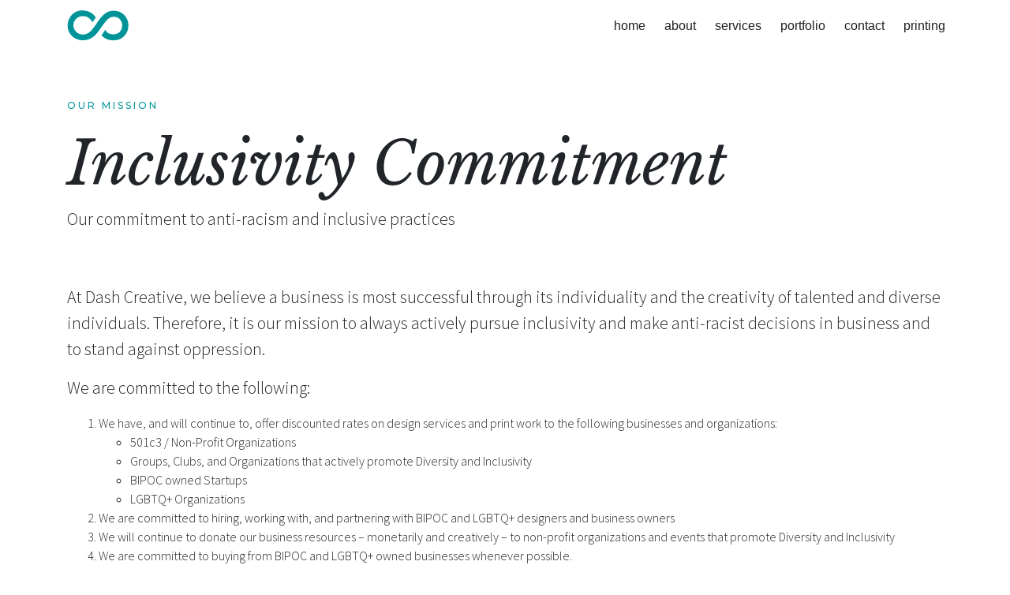

--- FILE ---
content_type: text/html; charset=UTF-8
request_url: https://dashcg.com/inclusivity-commitment
body_size: 8150
content:
<!DOCTYPE html><html
lang="en-US"><head><meta
charset="UTF-8"><meta
name="viewport" content="width=device-width, initial-scale=1, shrink-to-fit=no"><link
rel="profile" href="http://gmpg.org/xfn/11"><link
rel="preload" href="/wp-content/plugins/getwid/vendors/slick/slick/fonts/slick.woff" as="font" crossorigin="anonymous" /><link
rel="preload" href="/wp-content/themes/understrap/fonts/fontawesome-webfont.woff2?v=4.7.0" as="font" crossorigin="anonymous" /><link
rel="preload" href="/wp-content/plugins/getwid/vendors/fontawesome-free/webfonts/fa-regular-400.woff2" as="font" crossorigin="anonymous" /><link
rel="preload" href="/wp-content/plugins/getwid/vendors/fontawesome-free/webfonts/fa-brands-400.woff2" as="font" crossorigin="anonymous" /><link
rel="preconnect" href="https://fonts.gstatic.com"><link
href="https://fonts.googleapis.com/css2?family=Montserrat:wght@100&display=swap" rel="stylesheet"><link
href="https://fonts.googleapis.com/css2?family=Source+Sans+Pro:wght@300&display=swap" rel="stylesheet"><link
href="https://fonts.googleapis.com/css2?family=Libre+Baskerville:ital@0;1&display=swap" rel="stylesheet"><meta
name='robots' content='index, follow, max-image-preview:large, max-snippet:-1, max-video-preview:-1' /><title>Our Inclusivity Commitment - Dash Creative Group</title><meta
name="description" content="It is our commitment to actively pursue inclusivity and make anti-racist decisions in business to stand against oppression." /><link
rel="canonical" href="https://dashcg.com/inclusivity-commitment" /><meta
property="og:locale" content="en_US" /><meta
property="og:type" content="article" /><meta
property="og:title" content="Our Inclusivity Commitment - Dash Creative Group" /><meta
property="og:description" content="It is our commitment to actively pursue inclusivity and make anti-racist decisions in business to stand against oppression." /><meta
property="og:url" content="https://dashcg.com/inclusivity-commitment" /><meta
property="og:site_name" content="Dash Creative Group" /><meta
property="article:publisher" content="https://facebook.com/dashcg" /><meta
property="article:modified_time" content="2021-02-02T19:59:49+00:00" /><meta
property="og:image" content="https://dashcg.com/wp-content/uploads/2020/03/holiday_2018-1.jpg" /><meta
property="og:image:width" content="2000" /><meta
property="og:image:height" content="1025" /><meta
name="twitter:card" content="summary_large_image" /><meta
name="twitter:site" content="@dashcg" /><meta
name="twitter:label1" content="Est. reading time" /><meta
name="twitter:data1" content="1 minute" /> <script type="application/ld+json" class="yoast-schema-graph">{"@context":"https://schema.org","@graph":[{"@type":"Organization","@id":"https://dashcg.com/#organization","name":"Dash Creative Group","url":"https://dashcg.com/","sameAs":["https://facebook.com/dashcg","https://instagram.com/dashcg","https://twitter.com/dashcg"],"logo":{"@type":"ImageObject","@id":"https://dashcg.com/#logo","inLanguage":"en-US","url":"https://dashcg.com/wp-content/uploads/2020/03/Dash-Logo-Teal.png","contentUrl":"https://dashcg.com/wp-content/uploads/2020/03/Dash-Logo-Teal.png","width":720,"height":720,"caption":"Dash Creative Group"},"image":{"@id":"https://dashcg.com/#logo"}},{"@type":"WebSite","@id":"https://dashcg.com/#website","url":"https://dashcg.com/","name":"Dash Creative Group","description":"Move Your Brand Forward","publisher":{"@id":"https://dashcg.com/#organization"},"potentialAction":[{"@type":"SearchAction","target":{"@type":"EntryPoint","urlTemplate":"https://dashcg.com/?s={search_term_string}"},"query-input":"required name=search_term_string"}],"inLanguage":"en-US"},{"@type":"WebPage","@id":"https://dashcg.com/inclusivity-commitment#webpage","url":"https://dashcg.com/inclusivity-commitment","name":"Our Inclusivity Commitment - Dash Creative Group","isPartOf":{"@id":"https://dashcg.com/#website"},"datePublished":"2021-02-02T18:41:20+00:00","dateModified":"2021-02-02T19:59:49+00:00","description":"It is our commitment to actively pursue inclusivity and make anti-racist decisions in business to stand against oppression.","breadcrumb":{"@id":"https://dashcg.com/inclusivity-commitment#breadcrumb"},"inLanguage":"en-US","potentialAction":[{"@type":"ReadAction","target":["https://dashcg.com/inclusivity-commitment"]}]},{"@type":"BreadcrumbList","@id":"https://dashcg.com/inclusivity-commitment#breadcrumb","itemListElement":[{"@type":"ListItem","position":1,"name":"Home","item":"https://dashcg.com/"},{"@type":"ListItem","position":2,"name":"Inclusivity Commitment"}]}]}</script> <link
rel='dns-prefetch' href='//s.w.org' /><link
rel="alternate" type="application/rss+xml" title="Dash Creative Group &raquo; Feed" href="https://dashcg.com/feed" /><link
rel="alternate" type="application/rss+xml" title="Dash Creative Group &raquo; Comments Feed" href="https://dashcg.com/comments/feed" /><link
rel="preload" href="https://dashcg.com/wp-content/plugins/getwid/vendors/fontawesome-free/css/all.min.css" as="style" media="all" onload="this.onload=null;this.rel='stylesheet'" /><link
rel="stylesheet" href="https://dashcg.com/wp-content/plugins/getwid/vendors/fontawesome-free/css/all.min.css" media="all" />
<noscript><link
rel="stylesheet" href="https://dashcg.com/wp-content/plugins/getwid/vendors/fontawesome-free/css/all.min.css" media="all" /></noscript>
<!--[if IE]><link
rel="stylesheet" href="https://dashcg.com/wp-content/plugins/getwid/vendors/fontawesome-free/css/all.min.css" media="all" /><![endif]--><style id='global-styles-inline-css' type='text/css'>body{--wp--preset--color--black:#000;--wp--preset--color--cyan-bluish-gray:#abb8c3;--wp--preset--color--white:#ffffff;--wp--preset--color--pale-pink:#f78da7;--wp--preset--color--vivid-red:#cf2e2e;--wp--preset--color--luminous-vivid-orange:#ff6900;--wp--preset--color--luminous-vivid-amber:#fcb900;--wp--preset--color--light-green-cyan:#7bdcb5;--wp--preset--color--vivid-green-cyan:#00d084;--wp--preset--color--pale-cyan-blue:#8ed1fc;--wp--preset--color--vivid-cyan-blue:#0693e3;--wp--preset--color--vivid-purple:#9b51e0;--wp--preset--gradient--vivid-cyan-blue-to-vivid-purple:linear-gradient(135deg,rgba(6,147,227,1) 0%,rgb(155,81,224) 100%);--wp--preset--gradient--light-green-cyan-to-vivid-green-cyan:linear-gradient(135deg,rgb(122,220,180) 0%,rgb(0,208,130) 100%);--wp--preset--gradient--luminous-vivid-amber-to-luminous-vivid-orange:linear-gradient(135deg,rgba(252,185,0,1) 0%,rgba(255,105,0,1) 100%);--wp--preset--gradient--luminous-vivid-orange-to-vivid-red:linear-gradient(135deg,rgba(255,105,0,1) 0%,rgb(207,46,46) 100%);--wp--preset--gradient--very-light-gray-to-cyan-bluish-gray:linear-gradient(135deg,rgb(238,238,238) 0%,rgb(169,184,195) 100%);--wp--preset--gradient--cool-to-warm-spectrum:linear-gradient(135deg,rgb(74,234,220) 0%,rgb(151,120,209) 20%,rgb(207,42,186) 40%,rgb(238,44,130) 60%,rgb(251,105,98) 80%,rgb(254,248,76) 100%);--wp--preset--gradient--blush-light-purple:linear-gradient(135deg,rgb(255,206,236) 0%,rgb(152,150,240) 100%);--wp--preset--gradient--blush-bordeaux:linear-gradient(135deg,rgb(254,205,165) 0%,rgb(254,45,45) 50%,rgb(107,0,62) 100%);--wp--preset--gradient--luminous-dusk:linear-gradient(135deg,rgb(255,203,112) 0%,rgb(199,81,192) 50%,rgb(65,88,208) 100%);--wp--preset--gradient--pale-ocean:linear-gradient(135deg,rgb(255,245,203) 0%,rgb(182,227,212) 50%,rgb(51,167,181) 100%);--wp--preset--gradient--electric-grass:linear-gradient(135deg,rgb(202,248,128) 0%,rgb(113,206,126) 100%);--wp--preset--gradient--midnight:linear-gradient(135deg,rgb(2,3,129) 0%,rgb(40,116,252) 100%);--wp--preset--duotone--dark-grayscale:url('#wp-duotone-dark-grayscale');--wp--preset--duotone--grayscale:url('#wp-duotone-grayscale');--wp--preset--duotone--purple-yellow:url('#wp-duotone-purple-yellow');--wp--preset--duotone--blue-red:url('#wp-duotone-blue-red');--wp--preset--duotone--midnight:url('#wp-duotone-midnight');--wp--preset--duotone--magenta-yellow:url('#wp-duotone-magenta-yellow');--wp--preset--duotone--purple-green:url('#wp-duotone-purple-green');--wp--preset--duotone--blue-orange:url('#wp-duotone-blue-orange');--wp--preset--font-size--small:13px;--wp--preset--font-size--medium:20px;--wp--preset--font-size--large:36px;--wp--preset--font-size--x-large:42px}.has-black-color{color:var(--wp--preset--color--black)!important}.has-cyan-bluish-gray-color{color:var(--wp--preset--color--cyan-bluish-gray)!important}.has-white-color{color:var(--wp--preset--color--white)!important}.has-pale-pink-color{color:var(--wp--preset--color--pale-pink)!important}.has-vivid-red-color{color:var(--wp--preset--color--vivid-red)!important}.has-luminous-vivid-orange-color{color:var(--wp--preset--color--luminous-vivid-orange)!important}.has-luminous-vivid-amber-color{color:var(--wp--preset--color--luminous-vivid-amber)!important}.has-light-green-cyan-color{color:var(--wp--preset--color--light-green-cyan)!important}.has-vivid-green-cyan-color{color:var(--wp--preset--color--vivid-green-cyan)!important}.has-pale-cyan-blue-color{color:var(--wp--preset--color--pale-cyan-blue)!important}.has-vivid-cyan-blue-color{color:var(--wp--preset--color--vivid-cyan-blue)!important}.has-vivid-purple-color{color:var(--wp--preset--color--vivid-purple)!important}.has-black-background-color{background-color:var(--wp--preset--color--black)!important}.has-cyan-bluish-gray-background-color{background-color:var(--wp--preset--color--cyan-bluish-gray)!important}.has-white-background-color{background-color:var(--wp--preset--color--white)!important}.has-pale-pink-background-color{background-color:var(--wp--preset--color--pale-pink)!important}.has-vivid-red-background-color{background-color:var(--wp--preset--color--vivid-red)!important}.has-luminous-vivid-orange-background-color{background-color:var(--wp--preset--color--luminous-vivid-orange)!important}.has-luminous-vivid-amber-background-color{background-color:var(--wp--preset--color--luminous-vivid-amber)!important}.has-light-green-cyan-background-color{background-color:var(--wp--preset--color--light-green-cyan)!important}.has-vivid-green-cyan-background-color{background-color:var(--wp--preset--color--vivid-green-cyan)!important}.has-pale-cyan-blue-background-color{background-color:var(--wp--preset--color--pale-cyan-blue)!important}.has-vivid-cyan-blue-background-color{background-color:var(--wp--preset--color--vivid-cyan-blue)!important}.has-vivid-purple-background-color{background-color:var(--wp--preset--color--vivid-purple)!important}.has-black-border-color{border-color:var(--wp--preset--color--black)!important}.has-cyan-bluish-gray-border-color{border-color:var(--wp--preset--color--cyan-bluish-gray)!important}.has-white-border-color{border-color:var(--wp--preset--color--white)!important}.has-pale-pink-border-color{border-color:var(--wp--preset--color--pale-pink)!important}.has-vivid-red-border-color{border-color:var(--wp--preset--color--vivid-red)!important}.has-luminous-vivid-orange-border-color{border-color:var(--wp--preset--color--luminous-vivid-orange)!important}.has-luminous-vivid-amber-border-color{border-color:var(--wp--preset--color--luminous-vivid-amber)!important}.has-light-green-cyan-border-color{border-color:var(--wp--preset--color--light-green-cyan)!important}.has-vivid-green-cyan-border-color{border-color:var(--wp--preset--color--vivid-green-cyan)!important}.has-pale-cyan-blue-border-color{border-color:var(--wp--preset--color--pale-cyan-blue)!important}.has-vivid-cyan-blue-border-color{border-color:var(--wp--preset--color--vivid-cyan-blue)!important}.has-vivid-purple-border-color{border-color:var(--wp--preset--color--vivid-purple)!important}.has-vivid-cyan-blue-to-vivid-purple-gradient-background{background:var(--wp--preset--gradient--vivid-cyan-blue-to-vivid-purple)!important}.has-light-green-cyan-to-vivid-green-cyan-gradient-background{background:var(--wp--preset--gradient--light-green-cyan-to-vivid-green-cyan)!important}.has-luminous-vivid-amber-to-luminous-vivid-orange-gradient-background{background:var(--wp--preset--gradient--luminous-vivid-amber-to-luminous-vivid-orange)!important}.has-luminous-vivid-orange-to-vivid-red-gradient-background{background:var(--wp--preset--gradient--luminous-vivid-orange-to-vivid-red)!important}.has-very-light-gray-to-cyan-bluish-gray-gradient-background{background:var(--wp--preset--gradient--very-light-gray-to-cyan-bluish-gray)!important}.has-cool-to-warm-spectrum-gradient-background{background:var(--wp--preset--gradient--cool-to-warm-spectrum)!important}.has-blush-light-purple-gradient-background{background:var(--wp--preset--gradient--blush-light-purple)!important}.has-blush-bordeaux-gradient-background{background:var(--wp--preset--gradient--blush-bordeaux)!important}.has-luminous-dusk-gradient-background{background:var(--wp--preset--gradient--luminous-dusk)!important}.has-pale-ocean-gradient-background{background:var(--wp--preset--gradient--pale-ocean)!important}.has-electric-grass-gradient-background{background:var(--wp--preset--gradient--electric-grass)!important}.has-midnight-gradient-background{background:var(--wp--preset--gradient--midnight)!important}.has-small-font-size{font-size:var(--wp--preset--font-size--small)!important}.has-medium-font-size{font-size:var(--wp--preset--font-size--medium)!important}.has-large-font-size{font-size:var(--wp--preset--font-size--large)!important}.has-x-large-font-size{font-size:var(--wp--preset--font-size--x-large)!important}</style><style id='kadence-blocks-heading-inline-css' type='text/css'>.wp-block-kadence-advancedheading mark{color:#f76a0c;background:transparent;border-style:solid;border-width:0}</style><style id='kt-blocks_38ecfb-b5-inline-css' type='text/css'>#kt-adv-heading_38ecfb-b5,#kt-adv-heading_38ecfb-b5 .wp-block-kadence-advancedheading,.wp-block-kadence-advancedheading.kt-adv-heading_38ecfb-b5[data-kb-block="kb-adv-heading_38ecfb-b5"],.kadence-advanced-heading-wrapper .kt-adv-heading_38ecfb-b5[data-kb-block="kb-adv-heading_38ecfb-b5"]{font-size:75px;margin-top:20px}#kt-adv-heading_38ecfb-b5 mark,#kt-adv-heading_38ecfb-b5 .wp-block-kadence-advancedheading mark,.kt-adv-heading_38ecfb-b5[data-kb-block="kb-adv-heading_38ecfb-b5"] mark{padding:0 0 0 0}@media all and (max-width:1024px){#kt-adv-heading_38ecfb-b5,#kt-adv-heading_38ecfb-b5 .wp-block-kadence-advancedheading,.wp-block-kadence-advancedheading.kt-adv-heading_38ecfb-b5[data-kb-block="kb-adv-heading_38ecfb-b5"],.kadence-advanced-heading-wrapper .kt-adv-heading_38ecfb-b5[data-kb-block="kb-adv-heading_38ecfb-b5"]{font-size:50px}}@media all and (max-width:767px){#kt-adv-heading_38ecfb-b5,#kt-adv-heading_38ecfb-b5 .wp-block-kadence-advancedheading,.wp-block-kadence-advancedheading.kt-adv-heading_38ecfb-b5[data-kb-block="kb-adv-heading_38ecfb-b5"],.kadence-advanced-heading-wrapper .kt-adv-heading_38ecfb-b5[data-kb-block="kb-adv-heading_38ecfb-b5"]{font-size:70px}}</style><link
rel='stylesheet' id='wpo_min-header-0-css'  href='https://dashcg.com/wp-content/cache/wpo-minify/1653132779/assets/wpo-minify-header-1e205f48.min.css' type='text/css' media='all' /> <script type='text/javascript' src='https://dashcg.com/wp-content/cache/wpo-minify/1653132779/assets/wpo-minify-header-a77b21b2.min.js' id='wpo_min-header-0-js'></script> <link
rel="https://api.w.org/" href="https://dashcg.com/wp-json/" /><link
rel="alternate" type="application/json" href="https://dashcg.com/wp-json/wp/v2/pages/4962" /><link
rel="EditURI" type="application/rsd+xml" title="RSD" href="https://dashcg.com/xmlrpc.php?rsd" /><link
rel="wlwmanifest" type="application/wlwmanifest+xml" href="https://dashcg.com/wp-includes/wlwmanifest.xml" /><meta
name="generator" content="WordPress 5.9.12" /><link
rel='shortlink' href='https://dashcg.com/?p=4962' /><link
rel="alternate" type="application/json+oembed" href="https://dashcg.com/wp-json/oembed/1.0/embed?url=https%3A%2F%2Fdashcg.com%2Finclusivity-commitment" /><link
rel="alternate" type="text/xml+oembed" href="https://dashcg.com/wp-json/oembed/1.0/embed?url=https%3A%2F%2Fdashcg.com%2Finclusivity-commitment&#038;format=xml" /><meta
name="mobile-web-app-capable" content="yes"><meta
name="apple-mobile-web-app-capable" content="yes"><meta
name="apple-mobile-web-app-title" content="Dash Creative Group - Move Your Brand Forward"><style type="text/css">.recentcomments a{display:inline!important;padding:0!important;margin:0!important}</style><link
rel="icon" href="https://dashcg.com/wp-content/uploads/2019/11/cropped-infinity-browser-icon-01-150x150.png" sizes="32x32" /><link
rel="icon" href="https://dashcg.com/wp-content/uploads/2019/11/cropped-infinity-browser-icon-01-300x300.png" sizes="192x192" /><link
rel="apple-touch-icon" href="https://dashcg.com/wp-content/uploads/2019/11/cropped-infinity-browser-icon-01-300x300.png" /><meta
name="msapplication-TileImage" content="https://dashcg.com/wp-content/uploads/2019/11/cropped-infinity-browser-icon-01-300x300.png" /> <script>if(document.addEventListener){document.addEventListener('contextmenu',function(e){e.preventDefault()},!1)}else{document.attachEvent('oncontextmenu',function(){window.event.returnValue=!1})}(function(i,s,o,g,r,a,m){i.GoogleAnalyticsObject=r;i[r]=i[r]||function(){(i[r].q=i[r].q||[]).push(arguments)},i[r].l=1*new Date();a=s.createElement(o),m=s.getElementsByTagName(o)[0];a.async=1;a.src=g;m.parentNode.insertBefore(a,m)})(window,document,'script','https://www.google-analytics.com/analytics.js','ga');ga('create','UA-91643910-2','auto');ga('send','pageview')</script> </head><body
class="page-template page-template-page-templates page-template-fullwidthpage page-template-page-templatesfullwidthpage-php page page-id-4962 wp-custom-logo wp-embed-responsive">
<svg
xmlns="http://www.w3.org/2000/svg" viewBox="0 0 0 0" width="0" height="0" focusable="false" role="none" style="visibility: hidden; position: absolute; left: -9999px; overflow: hidden;" ><defs><filter
id="wp-duotone-dark-grayscale"><feColorMatrix
color-interpolation-filters="sRGB" type="matrix" values=" .299 .587 .114 0 0 .299 .587 .114 0 0 .299 .587 .114 0 0 .299 .587 .114 0 0 " /><feComponentTransfer
color-interpolation-filters="sRGB" ><feFuncR
type="table" tableValues="0 0.49803921568627" /><feFuncG
type="table" tableValues="0 0.49803921568627" /><feFuncB
type="table" tableValues="0 0.49803921568627" /><feFuncA
type="table" tableValues="1 1" /></feComponentTransfer><feComposite
in2="SourceGraphic" operator="in" /></filter></defs></svg><svg
xmlns="http://www.w3.org/2000/svg" viewBox="0 0 0 0" width="0" height="0" focusable="false" role="none" style="visibility: hidden; position: absolute; left: -9999px; overflow: hidden;" ><defs><filter
id="wp-duotone-grayscale"><feColorMatrix
color-interpolation-filters="sRGB" type="matrix" values=" .299 .587 .114 0 0 .299 .587 .114 0 0 .299 .587 .114 0 0 .299 .587 .114 0 0 " /><feComponentTransfer
color-interpolation-filters="sRGB" ><feFuncR
type="table" tableValues="0 1" /><feFuncG
type="table" tableValues="0 1" /><feFuncB
type="table" tableValues="0 1" /><feFuncA
type="table" tableValues="1 1" /></feComponentTransfer><feComposite
in2="SourceGraphic" operator="in" /></filter></defs></svg><svg
xmlns="http://www.w3.org/2000/svg" viewBox="0 0 0 0" width="0" height="0" focusable="false" role="none" style="visibility: hidden; position: absolute; left: -9999px; overflow: hidden;" ><defs><filter
id="wp-duotone-purple-yellow"><feColorMatrix
color-interpolation-filters="sRGB" type="matrix" values=" .299 .587 .114 0 0 .299 .587 .114 0 0 .299 .587 .114 0 0 .299 .587 .114 0 0 " /><feComponentTransfer
color-interpolation-filters="sRGB" ><feFuncR
type="table" tableValues="0.54901960784314 0.98823529411765" /><feFuncG
type="table" tableValues="0 1" /><feFuncB
type="table" tableValues="0.71764705882353 0.25490196078431" /><feFuncA
type="table" tableValues="1 1" /></feComponentTransfer><feComposite
in2="SourceGraphic" operator="in" /></filter></defs></svg><svg
xmlns="http://www.w3.org/2000/svg" viewBox="0 0 0 0" width="0" height="0" focusable="false" role="none" style="visibility: hidden; position: absolute; left: -9999px; overflow: hidden;" ><defs><filter
id="wp-duotone-blue-red"><feColorMatrix
color-interpolation-filters="sRGB" type="matrix" values=" .299 .587 .114 0 0 .299 .587 .114 0 0 .299 .587 .114 0 0 .299 .587 .114 0 0 " /><feComponentTransfer
color-interpolation-filters="sRGB" ><feFuncR
type="table" tableValues="0 1" /><feFuncG
type="table" tableValues="0 0.27843137254902" /><feFuncB
type="table" tableValues="0.5921568627451 0.27843137254902" /><feFuncA
type="table" tableValues="1 1" /></feComponentTransfer><feComposite
in2="SourceGraphic" operator="in" /></filter></defs></svg><svg
xmlns="http://www.w3.org/2000/svg" viewBox="0 0 0 0" width="0" height="0" focusable="false" role="none" style="visibility: hidden; position: absolute; left: -9999px; overflow: hidden;" ><defs><filter
id="wp-duotone-midnight"><feColorMatrix
color-interpolation-filters="sRGB" type="matrix" values=" .299 .587 .114 0 0 .299 .587 .114 0 0 .299 .587 .114 0 0 .299 .587 .114 0 0 " /><feComponentTransfer
color-interpolation-filters="sRGB" ><feFuncR
type="table" tableValues="0 0" /><feFuncG
type="table" tableValues="0 0.64705882352941" /><feFuncB
type="table" tableValues="0 1" /><feFuncA
type="table" tableValues="1 1" /></feComponentTransfer><feComposite
in2="SourceGraphic" operator="in" /></filter></defs></svg><svg
xmlns="http://www.w3.org/2000/svg" viewBox="0 0 0 0" width="0" height="0" focusable="false" role="none" style="visibility: hidden; position: absolute; left: -9999px; overflow: hidden;" ><defs><filter
id="wp-duotone-magenta-yellow"><feColorMatrix
color-interpolation-filters="sRGB" type="matrix" values=" .299 .587 .114 0 0 .299 .587 .114 0 0 .299 .587 .114 0 0 .299 .587 .114 0 0 " /><feComponentTransfer
color-interpolation-filters="sRGB" ><feFuncR
type="table" tableValues="0.78039215686275 1" /><feFuncG
type="table" tableValues="0 0.94901960784314" /><feFuncB
type="table" tableValues="0.35294117647059 0.47058823529412" /><feFuncA
type="table" tableValues="1 1" /></feComponentTransfer><feComposite
in2="SourceGraphic" operator="in" /></filter></defs></svg><svg
xmlns="http://www.w3.org/2000/svg" viewBox="0 0 0 0" width="0" height="0" focusable="false" role="none" style="visibility: hidden; position: absolute; left: -9999px; overflow: hidden;" ><defs><filter
id="wp-duotone-purple-green"><feColorMatrix
color-interpolation-filters="sRGB" type="matrix" values=" .299 .587 .114 0 0 .299 .587 .114 0 0 .299 .587 .114 0 0 .299 .587 .114 0 0 " /><feComponentTransfer
color-interpolation-filters="sRGB" ><feFuncR
type="table" tableValues="0.65098039215686 0.40392156862745" /><feFuncG
type="table" tableValues="0 1" /><feFuncB
type="table" tableValues="0.44705882352941 0.4" /><feFuncA
type="table" tableValues="1 1" /></feComponentTransfer><feComposite
in2="SourceGraphic" operator="in" /></filter></defs></svg><svg
xmlns="http://www.w3.org/2000/svg" viewBox="0 0 0 0" width="0" height="0" focusable="false" role="none" style="visibility: hidden; position: absolute; left: -9999px; overflow: hidden;" ><defs><filter
id="wp-duotone-blue-orange"><feColorMatrix
color-interpolation-filters="sRGB" type="matrix" values=" .299 .587 .114 0 0 .299 .587 .114 0 0 .299 .587 .114 0 0 .299 .587 .114 0 0 " /><feComponentTransfer
color-interpolation-filters="sRGB" ><feFuncR
type="table" tableValues="0.098039215686275 1" /><feFuncG
type="table" tableValues="0 0.66274509803922" /><feFuncB
type="table" tableValues="0.84705882352941 0.41960784313725" /><feFuncA
type="table" tableValues="1 1" /></feComponentTransfer><feComposite
in2="SourceGraphic" operator="in" /></filter></defs></svg><div
class="site" id="page"><div
id="wrapper-navbar" itemscope itemtype="http://schema.org/WebSite"><a
class="skip-link sr-only sr-only-focusable" href="#content">Skip to content</a><nav
class="navbar navbar-expand-md navbar-dark bg-brand"><div
class="container pr-0">
<a
href="https://dashcg.com/" class="navbar-brand custom-logo-link" rel="home"><img
width="78" height="39" src="https://dashcg.com/wp-content/uploads/2021/01/infinity.svg" class="img-fluid" alt="Dash Creative Group" /></a><button
class="navbar-toggler" type="button" data-toggle="collapse" data-target="#navbarNavDropdown" aria-controls="navbarNavDropdown" aria-expanded="false" aria-label="Toggle navigation">
<i
class="fa fa-bars"></i>
</button><div
id="navbarNavDropdown" class="collapse navbar-collapse"><ul
id="main-menu" class="navbar-nav ml-auto"><li
itemscope="itemscope" itemtype="https://www.schema.org/SiteNavigationElement" id="menu-item-12" class="menu-item menu-item-type-post_type menu-item-object-page menu-item-home menu-item-12 nav-item"><div
class="strike"></div><a
title="Home" href="https://dashcg.com/" class="nav-link">Home</a></li><li
itemscope="itemscope" itemtype="https://www.schema.org/SiteNavigationElement" id="menu-item-4752" class="menu-item menu-item-type-post_type menu-item-object-page menu-item-4752 nav-item"><div
class="strike"></div><a
title="About" href="https://dashcg.com/about" class="nav-link">About</a></li><li
itemscope="itemscope" itemtype="https://www.schema.org/SiteNavigationElement" id="menu-item-545" class="menu-item menu-item-type-post_type menu-item-object-page menu-item-545 nav-item"><div
class="strike"></div><a
title="Services" href="https://dashcg.com/services" class="nav-link">Services</a></li><li
itemscope="itemscope" itemtype="https://www.schema.org/SiteNavigationElement" id="menu-item-25" class="menu-item menu-item-type-custom menu-item-object-custom menu-item-25 nav-item"><div
class="strike"></div><a
title="Portfolio" href="/work" class="nav-link">Portfolio</a></li><li
itemscope="itemscope" itemtype="https://www.schema.org/SiteNavigationElement" id="menu-item-217" class="menu-item menu-item-type-post_type menu-item-object-page menu-item-217 nav-item"><div
class="strike"></div><a
title="Contact" href="https://dashcg.com/contact" class="nav-link">Contact</a></li><li
itemscope="itemscope" itemtype="https://www.schema.org/SiteNavigationElement" id="menu-item-5084" class="menu-item menu-item-type-post_type menu-item-object-page menu-item-5084 nav-item"><div
class="strike"></div><a
title="Printing" href="https://dashcg.com/printing" class="nav-link">Printing</a></li></ul></div></div></nav></div><div
class="wrapper no-banner-image-page" id="full-width-page-wrapper"><div
class="container" id="content"><div
class="row"><div
class="col-md-12 content-area" id="primary"><main
class="site-main" id="main" role="main"><article
class="post-4962 page type-page status-publish hentry" id="post-4962"><div
class="entry-content"><div
class="wp-block-kadence-rowlayout alignnone"><div
id="kt-layout-id_60f6b2-ad" class="kt-row-layout-inner kt-layout-id_60f6b2-ad"><div
class="kt-row-column-wrap kt-has-1-columns kt-gutter-default kt-v-gutter-default kt-row-valign-top kt-row-layout-equal kt-tab-layout-inherit kt-m-colapse-left-to-right kt-mobile-layout-row"><div
class="wp-block-kadence-column inner-column-1 kadence-column_4dc197-2e"><div
class="kt-inside-inner-col"></div></div></div></div></div><div
class="wp-block-getwid-advanced-heading has-custom-font-size" style="font-size:12px"><span
class="wp-block-getwid-advanced-heading__content has-text-color" style="font-family:&quot;Montserrat&quot;;font-weight:500;text-transform:uppercase;letter-spacing:3px;color:#069699">Our Mission</span></div><h1 class="kt-adv-heading_38ecfb-b5 wp-block-kadence-advancedheading" data-kb-block="kb-adv-heading_38ecfb-b5">Inclusivity Commitment</h1><p
class="source-sans" style="font-size:22px"><strong>Our commitment to anti-racism and inclusive practices</strong></p><div
style="height:50px" aria-hidden="true" class="wp-block-spacer"></div><p
class="source-sans" style="font-size:22px">At Dash Creative, we believe a business is most successful through its individuality and the creativity of talented and diverse individuals. Therefore, it is our mission to always actively pursue inclusivity and make anti-racist decisions in business and to stand against oppression.</p><p
class="source-sans" style="font-size:22px">We are committed to the following:</p><ol
class="source-sans"><li>We have, and will continue to, offer discounted rates on design services and print work to the following businesses and organizations:<ul><li>501c3 / Non-Profit Organizations</li><li>Groups, Clubs, and Organizations that actively promote Diversity and Inclusivity</li><li>BIPOC owned Startups</li><li>LGBTQ+ Organizations</li></ul></li><li>We are committed to hiring, working with, and partnering with BIPOC and LGBTQ+ designers and business owners</li><li>We will continue to donate our business resources &#8211; monetarily and creatively &#8211; to non-profit organizations and events that promote Diversity and Inclusivity</li><li>We are committed to buying from BIPOC and LGBTQ+ owned businesses whenever possible.</li><li>We are committed to using our platform and voices to promote BIPOC and LGBTQ+ owned businesses in the press, our social media accounts, and on our website.</li></ol><div
style="height:50px" aria-hidden="true" class="wp-block-spacer"></div><p
class="source-sans" style="font-size:22px">We hope our transparency will inspire others to not just agree with us, but actively join us in being more inclusive and actively anti-racist. It is our goal that our friends, competitors, current and future clients, and everyone in between know where we stand morally and hold us accountable.</p></div><footer
class="entry-footer"></footer></article></main></div></div></div></div></div><footer
id="colophon" class="site-footer"><div
class="block-area block-area-footer"><div
id="sbi_mod_error" >
<span>This error message is only visible to WordPress admins</span><br
/><p><b>Error: No connected account.</b><p>Please go to the Instagram Feed settings page to connect an account.</p></div><div
class="wp-block-getwid-section"><div
class="wp-block-getwid-section__wrapper getwid-padding-top-large getwid-padding-bottom-large"><div
class="wp-block-getwid-section__inner-wrapper"><div
class="wp-block-getwid-section__background-holder"><div
class="wp-block-getwid-section__background has-background" style="background-color:#b2b0a8"></div><div
class="wp-block-getwid-section__foreground"></div></div><div
class="wp-block-getwid-section__content"><div
class="wp-block-getwid-section__inner-content"><div
class="wp-block-kadence-rowlayout alignnone"><div
id="kt-layout-id_796bfd-85" class="kt-row-layout-inner kt-layout-id_796bfd-85"><div
class="kt-row-column-wrap kt-has-2-columns kt-gutter-default kt-v-gutter-default kt-row-valign-top kt-row-layout-right-golden kt-tab-layout-inherit kt-m-colapse-left-to-right kt-mobile-layout-row"><div
class="wp-block-kadence-column inner-column-1 kadence-column_feb818-32"><div
class="kt-inside-inner-col"></div></div><div
class="wp-block-kadence-column inner-column-2 kadence-column_1de998-9e"><div
class="kt-inside-inner-col"></div></div></div></div></div><div
class="wp-block-columns are-vertically-aligned-bottom"><div
class="wp-block-column is-vertically-aligned-bottom" style="flex-basis:100%"><style id="kt-blocks_4c5e09-f3">@media all and (min-width:768px){#kt-layout-id_4c5e09-f3>.kt-row-column-wrap>.inner-column-1{flex:0 1 35%;-webkit-flex:0 1 35%}#kt-layout-id_4c5e09-f3>.kt-row-column-wrap>.inner-column-2{flex:0 1 65%;-webkit-flex:0 1 65%}}</style><div
class="wp-block-kadence-rowlayout alignnone"><div
id="kt-layout-id_4c5e09-f3" class="kt-row-layout-inner kt-layout-id_4c5e09-f3"><div
class="kt-row-column-wrap kt-has-2-columns kt-gutter-default kt-v-gutter-default kt-row-valign-bottom kt-row-layout-right-golden kt-tab-layout-inherit kt-m-colapse-left-to-right kt-mobile-layout-row  kt-custom-first-width-35  kt-custom-second-width-65"><style id="kt-blocks_85fbe5-e0">.kt-row-layout-inner>.kt-row-column-wrap>.kadence-column_85fbe5-e0{text-align:left}@media all and (max-width:1024px){.kt-row-layout-inner>.kt-row-column-wrap>.kadence-column_85fbe5-e0{text-align:left}}@media all and (max-width:767px){.kt-row-layout-inner>.kt-row-column-wrap>.kadence-column_85fbe5-e0{text-align:center}}</style><div
class="wp-block-kadence-column inner-column-1 kadence-column_85fbe5-e0"><div
class="kt-inside-inner-col"><figure
class="wp-block-image size-full"><img
loading="lazy" width="245" height="126" src="https://dashcg.com/wp-content/uploads/2021/01/logo-245.svg" alt="" class="wp-image-4600"/></figure><p
class="has-text-color" style="color:#ffffff">PO Box #18953<br>Tampa, FL 33679<br><a
href="tel:+17277551377">727.755.1377</a></p></div></div><div
class="wp-block-kadence-column inner-column-2 kadence-column_600a54-9a"><div
class="kt-inside-inner-col"><div
class="wp-block-getwid-social-links has-large-spacing"><ul
class="wp-block-getwid-social-links__list getwid-justify-content-flex-end getwid-justify-content-mobile-center"><li
class="wp-block-getwid-social-links__item"><a
class="wp-block-getwid-social-links__link" href="https://www.facebook.com/DashCreativeGroup/" target="_blank" rel="noreferrer noopener"><span
class="wp-block-getwid-social-links__wrapper has-text-color" style="color:#ffffff"><i
class="fab fa-facebook-f"></i></span></a></li><li
class="wp-block-getwid-social-links__item"><a
class="wp-block-getwid-social-links__link" href="https://instagram.com/dashcg" target="_blank" rel="noreferrer noopener"><span
class="wp-block-getwid-social-links__wrapper has-text-color" style="color:#ffffff"><i
class="fab fa-instagram"></i></span></a></li><li
class="wp-block-getwid-social-links__item"><a
class="wp-block-getwid-social-links__link" href="mailto:info@dashcg.com" target="_blank" rel="noreferrer noopener"><span
class="wp-block-getwid-social-links__wrapper has-text-color" style="color:#ffffff"><i
class="far fa-envelope-open"></i></span></a></li></ul></div><div
class="footer-menu"><ul
id="menu-footer-menu" class="menu"><li
id="menu-item-1281" class="menu-item menu-item-type-post_type menu-item-object-page menu-item-1281"><a
href="https://dashcg.com/contact">Contact</a></li><li
id="menu-item-4929" class="menu-item menu-item-type-post_type menu-item-object-page menu-item-4929"><a
href="https://dashcg.com/careers">Careers</a></li><li
id="menu-item-2816" class="menu-item menu-item-type-post_type menu-item-object-page menu-item-2816"><a
href="https://dashcg.com/shop">Shop</a></li></ul></div><div
class="footer-legal"><ul
id="menu-footer-legal" class="menu"><li
id="menu-item-1279" class="menu-item menu-item-type-post_type menu-item-object-page menu-item-1279"><a
href="https://dashcg.com/privacy">Privacy</a></li><li
id="menu-item-1280" class="menu-item menu-item-type-post_type menu-item-object-page menu-item-1280"><a
href="https://dashcg.com/faqs">Q&#038;A</a></li><li
id="menu-item-4973" class="menu-item menu-item-type-post_type menu-item-object-page current-menu-item page_item page-item-4962 current_page_item menu-item-4973"><a
href="https://dashcg.com/inclusivity-commitment" aria-current="page">Inclusivity Commitment</a></li></ul></div></div></div></div></div></div></div></div><p
class="has-text-align-center has-text-color has-small-font-size" style="color:#ffffff">© Copyright 2025 Dash Creative Group, LLC.</p></div></div></div></div></div></div></footer></div> <script type="text/javascript">var sbiajaxurl="https://dashcg.com/wp-admin/admin-ajax.php"</script> <link
rel="preload" href="https://fonts.googleapis.com/css2?family=Montserrat:ital,wght@0,500" as="style" media="all" onload="this.onload=null;this.rel='stylesheet'" /><link
rel="stylesheet" href="https://fonts.googleapis.com/css2?family=Montserrat:ital,wght@0,500" media="all" />
<noscript><link
rel="stylesheet" href="https://fonts.googleapis.com/css2?family=Montserrat:ital,wght@0,500" media="all" /></noscript>
<!--[if IE]><link
rel="stylesheet" href="https://fonts.googleapis.com/css2?family=Montserrat:ital,wght@0,500" media="all" /><![endif]--> <script type='text/javascript' src='https://dashcg.com/wp-content/themes/dashcg/js/theme.js' id='dashcg-scripts-js'></script> <script type='text/javascript' id='wpo_min-footer-0-js-extra'>var Getwid={"settings":[],"ajax_url":"https:\/\/dashcg.com\/wp-admin\/admin-ajax.php","nonces":{"recaptcha_v2_contact_form":"e18956991c"}}</script> <script type='text/javascript' src='https://dashcg.com/wp-content/cache/wpo-minify/1653132779/assets/wpo-minify-footer-82f0305c.min.js' id='wpo_min-footer-0-js'></script> <script type='text/javascript' src='https://www.google.com/recaptcha/api.js' id='gutenberg_forms-recaptcha-js'></script> <script type='text/javascript' id='wpo_min-footer-2-js-extra'>var sb_instagram_js_options={"font_method":"svg","resized_url":"https:\/\/dashcg.com\/wp-content\/uploads\/sb-instagram-feed-images\/","placeholder":"https:\/\/dashcg.com\/wp-content\/plugins\/instagram-feed\/img\/placeholder.png"}</script> <script type='text/javascript' src='https://dashcg.com/wp-content/cache/wpo-minify/1653132779/assets/wpo-minify-footer-57300862.min.js' id='wpo_min-footer-2-js'></script> <script>!function(e){"use strict";var t=function(t,n,o,r){function i(e){return l.body?e():void setTimeout(function(){i(e)})}function d(){s.addEventListener&&s.removeEventListener("load",d),s.media=o||"all"}var a,l=e.document,s=l.createElement("link");if(n)a=n;else{var f=(l.body||l.getElementsByTagName("head")[0]).childNodes;a=f[f.length-1]}var u=l.styleSheets;if(r)for(var c in r)r.hasOwnProperty(c)&&s.setAttribute(c,r[c]);s.rel="stylesheet",s.href=t,s.media="only x",i(function(){a.parentNode.insertBefore(s,n?a:a.nextSibling)});var v=function(e){for(var t=s.href,n=u.length;n--;)if(u[n].href===t)return e();setTimeout(function(){v(e)})};return s.addEventListener&&s.addEventListener("load",d),s.onloadcssdefined=v,v(d),s};"undefined"!=typeof exports?exports.loadCSS=t:e.loadCSS=t}("undefined"!=typeof global?global:this)</script> <div
id="fb-root"></div> <script>(function(d,s,id){var js,fjs=d.getElementsByTagName(s)[0];if(d.getElementById(id))return;js=d.createElement(s);js.id=id;js.src='https://connect.facebook.net/en_US/sdk.js#xfbml=1&version=v2.12&appId=2030225880539639&autoLogAppEvents=1';fjs.parentNode.insertBefore(js,fjs)}(document,'script','facebook-jssdk'))</script> <script type="text/javascript">var _userway_config={size:'small',color:'#069699',account:'xZJ7qAqHB0'}</script> <script type="text/javascript" src="https://cdn.userway.org/widget.js"></script> </body></html>
<!-- Cached by WP-Optimize (gzip) - https://getwpo.com - Last modified: Thu, 27 Nov 2025 21:01:10 GMT -->


--- FILE ---
content_type: text/plain
request_url: https://www.google-analytics.com/j/collect?v=1&_v=j102&a=502646943&t=pageview&_s=1&dl=https%3A%2F%2Fdashcg.com%2Finclusivity-commitment&ul=en-us%40posix&dt=Our%20Inclusivity%20Commitment%20-%20Dash%20Creative%20Group&sr=1280x720&vp=1280x720&_u=IEBAAEABAAAAACAAI~&jid=1045315580&gjid=1901637541&cid=118621838.1764631133&tid=UA-91643910-2&_gid=1435364873.1764631133&_r=1&_slc=1&z=267577017
body_size: -449
content:
2,cG-8C5RR9S300

--- FILE ---
content_type: image/svg+xml
request_url: https://dashcg.com/wp-content/uploads/2021/01/logo-245.svg
body_size: 1753
content:
<svg id="Layer_1" data-name="Layer 1" xmlns="http://www.w3.org/2000/svg" width="245" height="126" viewBox="0 0 245 126"><defs><style>.cls-1{fill:#fff;}</style></defs><path class="cls-1" d="M175.15,57.7912c-2.7113-2.8211-8.909-5.7246-14.5474-5.5651a15.0286,15.0286,0,0,0-8.1872,2.0639,4.25,4.25,0,0,0-2.0971,3.4841c.7624,9.6879,35.7032,1.6974,36.2685,25.9912a16.715,16.715,0,0,1-3.258,9.8247c-4.6177,6.3-13.48,9.4483-23.8826,9.4483-12.4539,0-22.1865-4.3816-27.1521-12.8381L140.31,80.0788c1.79,5.8308,10.7446,10.791,19.0382,10.7741,5.3187-.0067,10.2293-1.2846,12.0352-3.8539a5.3868,5.3868,0,0,0,1.2174-3.2337c0-2.6518-1.2639-4.6212-4.7361-5.8463-1.9667-.7141-6.9368-1.5313-12.17-2.61-8.1174-1.6565-10.9264-3.6485-13.8126-5.9711a14.3985,14.3985,0,0,1-5.55-11.5636q0-7.8363,7.0609-12.9357,5.9733-4.35,16.8354-4.3541c9.5,0,17.588,2.4871,22.6684,7.4544Z"/><path class="cls-1" d="M118.4589,39.8917v7.8606a30.9374,30.9374,0,0,0-18.0571-7.9772,32.3909,32.3909,0,0,0-3.5045-.1951c-9.1809-.0515-16.6576,4.26-22.1817,9.705C66.3636,57.4828,60.7283,68.3185,54.29,76.5713c-3.1774,4.1327-6.4559,8.1051-9.9278,10.3917a21.4529,21.4529,0,0,1-11.93,3.6686c-7.576-.2993-12.0485-3.1565-15.111-6.4212-3.0523-3.2988-5.4195-7.8756-5.4246-12.6326A19.7921,19.7921,0,0,1,16.5105,58.3c3.181-3.5815,8.9207-7.1613,15.14-7.2041.4557,0,2.1994.0513,2.672.08,4.9127.531,7.6961,1.7815,10.1214,3.6416,2.434,1.8877,5.9112,5.1009,7.4494,9.6367l7.53-10.0409-.0051-.01V.1667H47.3233V42.66a36.8675,36.8675,0,0,0-13.2695-3.6915l-.1113-.0155-.1233-.0069c-.8188-.0546-1.6308-.0857-2.4255-.0821A30.4118,30.4118,0,0,0,7.9684,49.2714,33.9637,33.9637,0,0,0-.1385,71.4238,31.2429,31.2429,0,0,0,7.924,92.7505c5.5255,6.0313,14.0113,9.9145,24.4494,10.2025l.1285.0014h.0737a34.87,34.87,0,0,0,23.8328-9.5269,71.1493,71.1493,0,0,0,9.8971-11.54l1.2931-1.78c3.5919-5.0652,6.7093-9.8711,9.9775-14.2562a44.941,44.941,0,0,1,9.26-9.8971,16.4235,16.4235,0,0,1,10.0613-3.4207,19.9412,19.9412,0,0,1,2.1067.1148c5.8271.6715,9.5442,3.0318,12.2027,6.2965a19.5541,19.5541,0,0,1,4.0525,12.2009,19.9893,19.9893,0,0,1-4.731,13.1806c-3.0763,3.4067-7.3276,5.7209-14.0145,5.77-.8275,0-1.6856-.0391-2.5848-.1149-7.6567-.9026-10.6387-3.79-12.5468-6.3376a13.0956,13.0956,0,0,1-1.6716-3.2717l-8.2974,11.6c3.7787,4.9814,10.774,9.8818,21.1849,10.894l.0788.0049H92.68q1.9525.1828,3.8335.1836h.1917a31.2086,31.2086,0,0,0,21.7535-8.2992v8.282h11.7262V39.8917Z"/><path class="cls-1" d="M236.7186,45.9981a28.1621,28.1621,0,0,0-19.2885-7.34A26.9159,26.9159,0,0,0,203.515,42.53V.2028H190.113V64.074l.0053.9315-.0053,37.5224h13.402V65.0055a12.1559,12.1559,0,0,1,3.9685-9.2562,14.6728,14.6728,0,0,1,9.9466-3.6159,14.8671,14.8671,0,0,1,10.0531,3.6194,12.1233,12.1233,0,0,1,3.9755,9.2527v37.5224h13.4027V65.0055A25.6341,25.6341,0,0,0,236.7186,45.9981Z"/><path class="cls-1" d="M18.0727,112.2349l-1.408,1.1387a6.8971,6.8971,0,0,0-1.6906-1.5652,3.4,3.4,0,0,0-1.67-.3841,3.5306,3.5306,0,0,0-3.1533,1.6582,9.4762,9.4762,0,0,0,0,7.9183,3.5275,3.5275,0,0,0,3.1533,1.6565,3.3508,3.3508,0,0,0,1.67-.3919,7.24,7.24,0,0,0,1.6906-1.5536l1.3874,1.1406a8.4,8.4,0,0,1-2.2713,2.0385,5.1,5.1,0,0,1-2.4768.572,5.2532,5.2532,0,0,1-4.6847-2.4872,11.0668,11.0668,0,0,1,0-9.87,5.25,5.25,0,0,1,4.6847-2.4868,5.0925,5.0925,0,0,1,2.4768.5723A8.6307,8.6307,0,0,1,18.0727,112.2349Z"/><path class="cls-1" d="M50.6738,124.2779H48.56l-3.1088-5.0805a5.3619,5.3619,0,0,0-.6833-.9731,1.507,1.507,0,0,0-1.0792-.4381H41.8661v6.4917H40.0436V109.8094h5.077a5.8369,5.8369,0,0,1,3.0456.6626,3.6691,3.6691,0,0,1,1.7025,3.3369,3.5964,3.5964,0,0,1-1.7025,3.3193,4.4274,4.4274,0,0,1-1.5331.5618c.1078.1508.2278.3426.3648.5794Zm-2.631-10.4711a1.9583,1.9583,0,0,0-.85-1.8236,4.128,4.128,0,0,0-2.093-.394h-3.234v4.4172h3.2545a4.0518,4.0518,0,0,0,2.0725-.3958A1.9324,1.9324,0,0,0,48.0428,113.8068Z"/><path class="cls-1" d="M83.1977,124.2779h-9.41V109.8094h9.41v1.78H75.5686v4.2716h6.6733v1.7813H75.5686v4.8489h7.6291Z"/><path class="cls-1" d="M118.3287,124.2779h-1.98l-1.6374-4.19H108.74l-1.6137,4.19H105.167l5.6576-14.4685h1.8482Zm-4.2769-5.93-2.3279-5.889-2.3022,5.889Z"/><path class="cls-1" d="M149.5032,111.5892h-4.4143v12.6887h-1.8243V111.5892H138.85v-1.78h10.6529Z"/><path class="cls-1" d="M176.2613,124.2779h-1.8841V109.8094h1.8841Z"/><path class="cls-1" d="M212.3683,109.8094l-4.7445,14.4685h-1.64l-4.7449-14.4685h1.9183l3.6467,11.18,3.6432-11.18Z"/><path class="cls-1" d="M243.75,124.2779h-9.412V109.8094h9.412v1.78h-7.6273v4.2716h6.6711v1.7813h-6.6711v4.8489H243.75Z"/></svg>

--- FILE ---
content_type: image/svg+xml
request_url: https://dashcg.com/wp-content/uploads/2021/01/infinity.svg
body_size: 534
content:
<svg id="Layer_1" data-name="Layer 1" xmlns="http://www.w3.org/2000/svg" width="78" height="39" viewBox="0 0 78 39"><defs><style>.cls-1{fill:#009499;}</style></defs><path class="cls-1" d="M36.4464,9.3416a16.4435,16.4435,0,0,0-4.8579-5.4567A20.2057,20.2057,0,0,0,21.2273.1985L21.16.1893,21.0866.1859c-.4918-.0333-.979-.0516-1.4557-.0493A18.3554,18.3554,0,0,0,5.578,6.2977,19.95,19.95,0,0,0,.7143,19.4118a18.3506,18.3506,0,0,0,4.837,12.6241c3.315,3.5705,8.4054,5.87,14.6679,6.04l.0768.0011H20.34a21.0735,21.0735,0,0,0,14.2982-5.64,42.3319,42.3319,0,0,0,5.9369-6.83l.7755-1.0544c2.1546-2.998,4.0254-5.8434,5.9858-8.4387a26.7628,26.7628,0,0,1,5.5556-5.8594,9.9417,9.9417,0,0,1,6.0357-2.0251,12.0156,12.0156,0,0,1,1.2639.0689,10.4274,10.4274,0,0,1,7.3206,3.7265,11.4772,11.4772,0,0,1,2.4313,7.2225,11.7451,11.7451,0,0,1-2.8382,7.803c-1.8453,2.017-4.3963,3.3869-8.4078,3.4156-.4965,0-1.0116-.0229-1.5511-.0677-4.5928-.5346-6.3822-2.2442-7.5264-3.7518a7.7376,7.7376,0,0,1-1.0034-1.9367l-4.9777,6.8668c2.2673,2.9487,6.4637,5.8492,12.71,6.4492l.0465.0023h.0023q1.1721.1085,2.3.109h.1151A18.6016,18.6016,0,0,0,72.9273,32.13a19.3267,19.3267,0,0,0,4.787-12.8834A19.0621,19.0621,0,0,0,73.58,7.2317,18.2757,18.2757,0,0,0,61.03.6758,19.7765,19.7765,0,0,0,58.9279.5611,18.8564,18.8564,0,0,0,45.62,6.3058C40.61,11.159,37.2289,17.5726,33.3663,22.458a27.5881,27.5881,0,0,1-5.9555,6.152,12.9876,12.9876,0,0,1-7.1567,2.1719,12.3731,12.3731,0,0,1-9.0658-3.8011,11.3527,11.3527,0,0,1-3.2545-7.4784,11.6288,11.6288,0,0,1,2.7684-7.86,13.0288,13.0288,0,0,1,9.0833-4.2646c.2733,0,1.32.031,1.6023.0482a11.2,11.2,0,0,1,6.073,2.1558,12.7548,12.7548,0,0,1,4.4684,5.7046Z"/></svg>